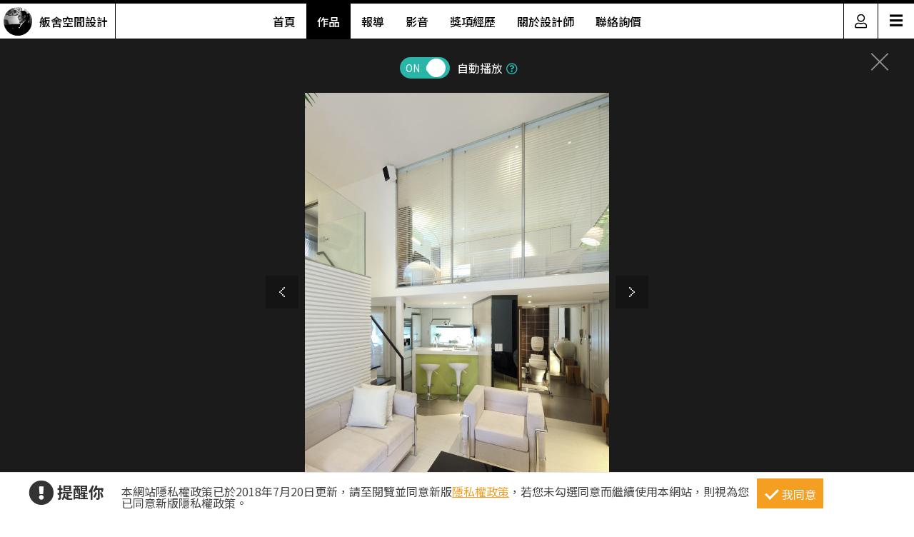

--- FILE ---
content_type: text/html; charset=utf-8
request_url: https://www.searchome.net/photo.aspx?id=194012
body_size: 8853
content:
<!DOCTYPE html><html lang=zh-TW><head><title>30坪中古屋(5~15年)＿現代風客廳吧檯案例圖片＿舨舍空間設計有限公司＿舨舍_15之10－設計家 Searchome</title><meta charset=utf-8><meta http-equiv=content-language content=zh-tw><meta name=keywords content="舨舍空間設計有限公司 30坪,中古屋(5~15年),兩房,現代風,吧檯,客廳,櫥櫃,天花板,沙發,茶几,椅,抱枕,白色"><meta name=Description content=舨舍_15之10是30坪中古屋(5~15年)現代風客廳吧檯，早期盛行的錯層設計，試圖在有限的空間裡，採取向上延伸方式，多爭取空間也創造趣味的室內設計。本案位...><link rel=manifest href=/manifest.json><link rel=search type=application/opensearchdescription+xml href=/opensearch.xml title="設計家 Searchome"><meta property=og:type content=website><meta property=og:site_name content="設計家 Searchome"><meta property=fb:app_id content=115916068447767><meta property=fb:pages content=179832444277><meta name=copyright content="設計家 Searchome"><meta property=og:title content="30坪中古屋(5~15年)＿現代風客廳吧檯案例圖片＿舨舍空間設計有限公司＿舨舍_15之10－設計家 Searchome"><meta property=og:description content="舨舍_15之10是30坪中古屋(5~15年)現代風客廳吧檯，早期盛行的錯層設計，試圖在有限的空間裡，採取向上延伸方式，多爭取空間也創造趣味的室內設計。本案位於新北市約 30 坪大，居住人口除了一對夫婦外還加上一隻貓，在這樣大的空間裡，他們希望該有的機能不要少，同時又能享受穿透的視覺環境，於是舨舍設計運用了錯層設計，藉由交疊方式將空間做了重新配置，除了基本的格局規劃，還把原空間僅一間衛浴的問題做了改善，在二樓主臥旁配置了寬敞的衛浴設計，使用上更加方便同時也滿足了屋主的需求。  在錯層設計中，最擔心的莫過於視線是否能有效延伸，因此舨舍設計在材質挑選上，盡量以具穿透性、輕量的玻璃為主，視線看去不會產生阻礙，同時也能讓空間變得輕量不會顯得過於侷促。此外，設計師也適時地搭配一些木作並運用在壁面、門片上，增添整體色系、視覺的變化，另外也達到平衡整體空間調性的作用。  小編的最愛： 空間以錯層設計方式來做規劃，最擔心的就是當機能配置進去時便容易顯得擁擠，但這個簡易清爽的餐廳區，將吧台以斜角方式做規劃，利用設備線條製造了設計趣味，同時又不破壞整體視線角度。"><meta property=og:url content="https://www.searchome.net/photo.aspx?id=194012"><meta property=og:image content=https://searchome-aws.hmgcdn.com:443/article/doctype22/dsg38228/case27924/imgs20190819094905970.jpg><meta name=viewport content="width=device-width, initial-scale=1.0"><link rel=preload href=/css/webbasewithrwdcss26.min.css as=style onload="this.onload=null;this.rel='stylesheet'"><noscript><link rel=stylesheet href=/css/webbasewithrwdcss26.min.css></noscript><link rel=dns-prefetch href=https://fonts.googleapis.com><link rel=preconnect href=https://fonts.googleapis.com crossorigin><link rel=dns-prefetch href=https://fonts.gstatic.com><link rel=preconnect href=https://fonts.gstatic.com crossorigin><link rel=preload as=style href="https://fonts.googleapis.com/css2?family=Noto+Sans+TC:wght@400;500;600;700&amp;family=Noto+Serif+TC:wght@400;500;600;700&amp;display=swap"><link rel=stylesheet href="https://fonts.googleapis.com/css2?family=Noto+Sans+TC:wght@400;500;600;700&amp;family=Noto+Serif+TC:wght@400;500;600;700&amp;display=swap" media=print onload="this.onload=null;this.removeAttribute('media')"><noscript><link rel=stylesheet href=/css/font/google/notosanstc.css></noscript><link rel=preload as=style href=/css/font-awesome/font-awesome.min.css><link rel=stylesheet href=/css/font-awesome/font-awesome.min.css media=print onload="this.onload=null;this.removeAttribute('media')"><noscript><link rel=stylesheet href=/css/font-awesome/font-awesome.min.css></noscript><link href=https://www.googletagmanager.com rel=preconnect crossorigin><link href=/images/searchome2018.ico rel="shortcut icon"><link href=/images/searchome2018.ico rel=icon><link rel=apple-touch-icon href=/images/apple-touch-icon.png><link rel=apple-touch-icon-precomposed href=/images/apple-touch-icon-precomposed.png><meta name=msvalidate.01 content=B907D67DC9A18229CCA2BCAD6E458DE7><meta property=fb:pages content=179832444277><script>(function(w,d,s,l,i){w[l]=w[l]||[];w[l].push({'gtm.start':new Date().getTime(),event:'gtm.js'});var f=d.getElementsByTagName(s)[0],j=d.createElement(s),dl=l!='dataLayer'?'&l='+l:'';j.async=true;j.src='https://www.googletagmanager.com/gtm.js?id='+i+dl;f.parentNode.insertBefore(j,f);})(window,document,'script','dataLayer','GTM-KPQQJ6R');</script><link href="/css/designerintrocss_2022.min.css?t=20260106" rel=stylesheet><link href="/css/view_image_mode.css?t=20260106" rel=stylesheet><script src="/js/head.min.js?v=HiPCMQ7nmQSvfZPJnZlLZn74ON5rhlcYw5_rFAoeQhY" class=NomoveScript></script><link rel=canonical href="https://www.searchome.net/photo.aspx?id=194012"><style>.container #wrapper{width:100%}.SN_rtd{max-width:960px}.privacy{position:fixed;width:100%;bottom:0;z-index:102;display:block;background-color:#fff;height:58px;outline:1px solid #e4e4e4}.privacy p{font-family:"Noto Sans TC","Microsoft JhengHei","微軟正黑體",Verdana,Geneva,sans-serif;line-height:1;font-weight:300;letter-spacing:0}.privacy a{font-family:"Noto Sans TC","Microsoft JhengHei","微軟正黑體",Verdana,Geneva,sans-serif;font-weight:300;letter-spacing:0;text-decoration:none}.privacy span{font-family:"Noto Sans TC","Microsoft JhengHei","微軟正黑體",Verdana,Geneva,sans-serif;font-weight:300;letter-spacing:0;clear:unset;width:auto;display:inline;font-size:16px;color:#fff;margin-left:0;line-height:normal}.privacy_row:after{content:"";display:block;clear:both;height:0;visibility:hidden}.privacy_wrapper{margin:0 auto;max-width:1200px}.privacy_wrapper div{float:left;position:relative}.privacy01 p{color:#333;font-size:22px;font-weight:bold;display:inline-block;margin-right:0}.privacy01 i{font-size:35px;line-height:35px;margin-right:5px}.privacy_icon{vertical-align:text-top}.privacy01{width:10%;margin-top:10px}.privacy02{width:75%}.privacy03{width:15%}.privacy_a{text-decoration:underline!important;color:#f49e22}.privacy_a:hover{color:#555}.privacy02 p{color:#444;font-size:16px;margin:10px;margin-top:18px}.privacy_btn{background-color:#f49e22;color:#fff;padding:10px 10px 8px 35px;box-sizing:border-box;text-align:center;display:block;margin-top:8px;font-size:16px;border:0}.privacy_btn:hover{background-color:#555}.privacy_btn span{position:relative}.privacy_btn i{left:-40%;top:1px;width:7px;height:15px;border:solid #fff;border-width:0 3px 3px 0;transform:rotate(45deg);display:block;position:absolute}@media(max-width:1024px){.privacy_wrapper{max-width:100%}.privacy{height:auto}.privacy01,.privacy02,.privacy03{width:100%}.privacy01{text-align:center}.privacy03{display:block;margin:0 auto .5em auto}.privacy_btn{margin:inherit;width:200px}.privacy02 p{line-height:inherit;text-align:center;margin-top:10px}}@media(max-width:876px){.privacy_btn{width:160px}}</style></head><body id=body oncopy="return addLink()" itemscope itemtype=http://schema.org/WebSite class="IsWeb IsNoHeader Is2021Layout Layout2024"><h1 class=seo>30坪中古屋(5~15年)＿現代風客廳吧檯案例圖片＿舨舍空間設計有限公司＿舨舍_15之10</h1><div class="privacy_row privacy"><div class=privacy_wrapper><div class=privacy01><p><i class="fa fa-exclamation-circle privacy_icon"></i></p><p>提醒你</p></div><div class=privacy02><p>本網站隱私權政策已於2018年7月20日更新，請至閱覽並同意新版<a href=/privacy.aspx target=_blank class=privacy_a>隱私權政策</a>，若您未勾選同意而繼續使用本網站，則視為您已同意新版隱私權政策。</p></div><div class=privacy03><button href=javascript:void(0); onclick=AgreeGDPR() class=privacy_btn> <span><i></i>我同意</span> </button></div></div></div><div class="container content"><div id=wrapper><div class=sidebar><div class=contact_designer><a href=javascript: onclick=toggleContactDesigner()><i class="sh_icon shi-phone"></i></a></div><div id=divContactDesigner class=contact_form><a href=javascript:void(0) onclick=toggleContactDesigner() class=btn_request_form_close><i class="fa fa-times"></i></a><p>聯絡設計師，我有裝潢需求！</p><div><a id=aMsg href="/designermsg.aspx?id=38228" onclick="addExposure(1,'ADA313 ','ContactDsg-msg','38228')"><i class="sh_icon shi-comment"></i></a><a id=aPhone href="javascript:MP_iframe_LightBox(null,'/lightbox_designerphone.aspx?id=38228',true,true,false,null,'','520px')" onclick="addExposure(1,'ADA313','ContactDsg-phone','38228')"><i class="sh_icon shi-phone"></i></a><a id=aLine style=display:none href="" onclick="addExposure(1,'ADA313','ContactDsg-line','38228')"><i class="sh_icon shi-line"></i></a></div></div><div class=quickmenu><a href="https://www.facebook.com/searchome.net/" target=_blank><i class="sh_icon shi-facebook-f"></i></a> <a href=https://www.youtube.com/user/searchomeTV target=_blank><i class="sh_icon shi-youtube"></i></a> <a href=javascript: onclick="BookMark();return false"><i class="fas fa-heart"></i></a><div style=display:none><ul id=media_group class=media_group><li id=div_notlogin class=media_bookmark onclick="NotLogin();return false"><a id=lnkNotLogin class=btnBookmark title=收藏></a><div id=aCollectNumberNotLogin class=bookmark_number>1</div></li></ul></div><a href=javascript: onclick=gotoTop()><i class="sh_icon shi-arrow-up"></i></a></div></div><div class=join><div class=join_content_box><a href=javascript:void(0) onclick="CollapseMainMenu('OpenMenu_LoginPanel')" class=windows_close></a><h2>登入 / 註冊</h2><a class=btn_member href=/account/login.aspx><p>會員登入</p><i class="fa fa-sign-in" aria-hidden=true></i> </a> <a class=btn_customer href=/account/newregist.aspx><p>網友 / 設計師註冊</p><i class="fa fa-pencil-alt" aria-hidden=true></i> </a><div class=btn_register_now><a href="/reaction.aspx?type=8" class=btn_register>如何在設計家刊登作品?</a></div></div></div><div class="header header_designer"><div class=designer_pic><a href="designerintro.aspx?id=38228"><span><img src=https://searchome-aws.hmgcdn.com:443/MemberPhoto/mbr38228_1429111766.jpg></span><em>舨舍空間設計</em></a></div><nav><ul><li><a href="/designerintro.aspx?id=38228">首頁</a></li><li><a href="/designercaselist.aspx?id=38228" class=designerintro_NowMenu>作品</a></li><li><a href="/designerarticlelist.aspx?id=38228">報導</a></li><li><a href="/designervideolist.aspx?id=38228">影音</a></li><li><a href="/designerawards.aspx?id=38228">獎項經歷</a></li><li><a href="/designerabout.aspx?id=38228">關於設計師</a></li><li><a href="/designermsg.aspx?id=38228">聯絡詢價</a></li></ul></nav><div class=function><a href=javascript:void(0) class=member_icon onclick="CollapseMainMenu('OpenMenu_LoginPanel');return false"><img src=https://searchome-aws.hmgcdn.com:443/images/designerintro/icon.png></a><div id=hambger><span style=font-size:20px;cursor:pointer onclick=openNav()>&#9776;</span></div><div id=mySidenav class=sidenav><a href=javascript:void(0) class=closebtn onclick=closeNav()>&times;</a> <a href="/designerintro.aspx?id=38228">首頁</a> <a href="/designercaselist.aspx?id=38228">作品</a> <a href="/designerarticlelist.aspx?id=38228">報導</a> <a href="/designervideolist.aspx?id=38228">影音</a> <a href="/designerawards.aspx?id=38228">獎項經歷</a> <a href="/designerabout.aspx?id=38228">關於設計師</a> <a href="/designermsg.aspx?id=38228">聯絡詢價</a> <a href="https://www.searchome.net/">回設計家</a></div></div></div><div class=view_project_slideshow_mode><a id=aClose class=close href="/designercase.aspx?case=27924"></a><div class=project_caption></div><div class="toggle AutoPlayToggle"><label class=switchBtn onclick=AutoplayToggle()> <input type=checkbox checked> <span class="slider round"><i>ON</i><i>OFF</i></span> </label> <em>自動播放</em><a href=javascript: onclick="$('.AutoplayTip').toggle()"><i class="far fa-question-circle"></i></a><p class=AutoplayTip>每5秒自動播放下一張</p></div><div class=project_img_slideshow_box><div class=project_img_slideshow_info><ul id=model_inner_img><li><div><img id=photoAttachment src=https://searchome-aws.hmgcdn.com:443/article/doctype22/dsg38228/case27924/imgs20190819094905970.jpg alt=30坪中古屋(5~15年)＿現代風客廳吧檯案例圖片＿舨舍空間設計有限公司＿舨舍_15之10> <a id=aPrev class=btn_arrow_pre href="/photo.aspx?id=194011"></a> <a id=aNext class=btn_arrow_next href="/photo.aspx?id=194013"></a></div><span id=pageNumber>10 of 13</span> <a target=_blank href="/search.aspx?whr=%e5%90%a7%e6%aa%af&amp;idx=2" class=tag>#吧檯</a> <a target=_blank href="/search.aspx?whr=%e5%ae%a2%e5%bb%b3&amp;idx=2" class=tag>#客廳</a> <a target=_blank href="/search.aspx?whr=%e6%ab%a5%e6%ab%83&amp;idx=2" class=tag>#櫥櫃</a> <a target=_blank href="/search.aspx?whr=%e5%a4%a9%e8%8a%b1%e6%9d%bf&amp;idx=2" class=tag>#天花板</a> <a target=_blank href="/search.aspx?whr=%e6%b2%99%e7%99%bc&amp;idx=2" class=tag>#沙發</a> <a target=_blank href="/search.aspx?whr=%e8%8c%b6%e5%87%a0&amp;idx=2" class=tag>#茶几</a> <a target=_blank href="/search.aspx?whr=%e6%a4%85&amp;idx=2" class=tag>#椅</a> <a target=_blank href="/search.aspx?whr=%e6%8a%b1%e6%9e%95&amp;idx=2" class=tag>#抱枕</a> <a target=_blank href="/search.aspx?whr=%e7%99%bd%e8%89%b2&amp;idx=2" class=tag>#白色</a></li></ul></div></div><div id=photoInfoBlock class=project_caption_info><div class=project_caption_box><a id=aTitle class=aTitle href="/designercase.aspx?case=27924"><span id=photoTitle class=photoTitle>舨舍_15</span></a><div style=text-align:center><div class=kv_maindiv></div></div><h4 id=photoInfo class=photoInfo>30坪 ‧ 中古屋(5~15年) ‧ 夾層 ‧ 兩房 ‧ 現代風</h4></div></div><div class="social_media_photo clearfix"><div class="photoSocial social_group"><div class=sns_content><ul class=media_group><li class=media_fb><a id=a_fb target=_blank title="Share on FB" onclick="GA_Event('FB')" href="https://www.facebook.com/sharer/sharer.php?u=https%3A%2F%2Fwww.searchome.net%2Fphoto.aspx%3Fid%3D194012"></a></li><li class=media_line id=li_Line><a id=a_Line target=_blank title=用LINE傳送 onclick="GA_Event('Line')" href="https://lineit.line.me/share/ui?url=https%3A%2F%2Fwww.searchome.net%2Fphoto.aspx%3Fid%3D194012"></a></li><li class="media_pocket w_pocket"><a href="https://getpocket.com/edit?url=https%3A%2F%2Fwww.searchome.net%2Fphoto.aspx%3Fid%3D194012" target=_blank title="Save to pocket" onclick="GA_Event('Pocket')"></a></li><li class="media_pin w_pin"><a href="https://www.pinterest.com/pin/create/button/?url=https%3A%2F%2Fwww.searchome.net%2Fphoto.aspx%3Fid%3D194012&amp;media=https%3A%2F%2Fsearchome-aws.hmgcdn.com%3A443%2Farticle%2Fdoctype22%2Fdsg38228%2Fcase27924%2Fimgs20190819094905970.jpg&amp;description=30%E5%9D%AA%E4%B8%AD%E5%8F%A4%E5%B1%8B(5%7E15%E5%B9%B4)%EF%BC%BF%E7%8F%BE%E4%BB%A3%E9%A2%A8%E5%AE%A2%E5%BB%B3%E5%90%A7%E6%AA%AF%E6%A1%88%E4%BE%8B%E5%9C%96%E7%89%87%EF%BC%BF%E8%88%A8%E8%88%8D%E7%A9%BA%E9%96%93%E8%A8%AD%E8%A8%88%E6%9C%89%E9%99%90%E5%85%AC%E5%8F%B8%EF%BC%BF%E8%88%A8%E8%88%8D_15%E4%B9%8B10%EF%BC%8D%E8%A8%AD%E8%A8%88%E5%AE%B6+Searchome" data-pin-do=buttonPin data-pin-config=above target=_blank title="Share on Pinterest" onclick="GA_Event('Pinterest')"></a></li><li class="media_twitter w_twitter"><a href="https://twitter.com/intent/tweet?text=30%E5%9D%AA%E4%B8%AD%E5%8F%A4%E5%B1%8B(5%7E15%E5%B9%B4)%EF%BC%BF%E7%8F%BE%E4%BB%A3%E9%A2%A8%E5%AE%A2%E5%BB%B3%E5%90%A7%E6%AA%AF%E6%A1%88%E4%BE%8B%E5%9C%96%E7%89%87%EF%BC%BF%E8%88%A8%E8%88%8D%E7%A9%BA%E9%96%93%E8%A8%AD%E8%A8%88%E6%9C%89%E9%99%90%E5%85%AC%E5%8F%B8%EF%BC%BF%E8%88%A8%E8%88%8D_15%E4%B9%8B10%EF%BC%8D%E8%A8%AD%E8%A8%88%E5%AE%B6+Searchome&amp;url=https%3A%2F%2Fwww.searchome.net%2Fphoto.aspx%3Fid%3D194012" target=_blank title="Share to twitter" onclick="GA_Event('Twitter')"></a></li><li class="media_plurk w_plurk"><a href="javascript:void(window.open('http://www.plurk.com/?qualifier=shares&amp;status='.concat('https%3A%2F%2Fsearchome-aws.hmgcdn.com%3A443%2Farticle%2Fdoctype22%2Fdsg38228%2Fcase27924%2Fimgs20190819094905970.jpg https%3A%2F%2Fwww.searchome.net%2Fphoto.aspx%3Fid%3D194012').concat(' ').concat('(').concat('30%E5%9D%AA%E4%B8%AD%E5%8F%A4%E5%B1%8B%285~15%E5%B9%B4%29%EF%BC%BF%E7%8F%BE%E4%BB%A3%E9%A2%A8%E5%AE%A2%E5%BB%B3%E5%90%A7%E6%AA%AF%E6%A1%88%E4%BE%8B%E5%9C%96%E7%89%87%EF%BC%BF%E8%88%A8%E8%88%8D%E7%A9%BA%E9%96%93%E8%A8%AD%E8%A8%88%E6%9C%89%E9%99%90%E5%85%AC%E5%8F%B8%EF%BC%BF%E8%88%A8%E8%88%8D_15%E4%B9%8B10%EF%BC%8D%E8%A8%AD%E8%A8%88%E5%AE%B6%20Searchome').concat(')')))" title="Share to Plurk" onclick="GA_Event('Plurk')"> </a></li><li class="media_sina w_sina"><a href="http://service.weibo.com/share/share.php?url=https%3A%2F%2Fwww.searchome.net%2Fphoto.aspx%3Fid%3D194012&amp;title=30%E5%9D%AA%E4%B8%AD%E5%8F%A4%E5%B1%8B(5%7E15%E5%B9%B4)%EF%BC%BF%E7%8F%BE%E4%BB%A3%E9%A2%A8%E5%AE%A2%E5%BB%B3%E5%90%A7%E6%AA%AF%E6%A1%88%E4%BE%8B%E5%9C%96%E7%89%87%EF%BC%BF%E8%88%A8%E8%88%8D%E7%A9%BA%E9%96%93%E8%A8%AD%E8%A8%88%E6%9C%89%E9%99%90%E5%85%AC%E5%8F%B8%EF%BC%BF%E8%88%A8%E8%88%8D_15%E4%B9%8B10%EF%BC%8D%E8%A8%AD%E8%A8%88%E5%AE%B6+Searchome" target=_blank title="Share on sina" onclick="GA_Event('SinaWeibo')"></a></li><li class=media_open><ul class="share_more media_group clearfix" style=display:none><li class="media_pocket m_pocket"><a href="https://getpocket.com/edit?url=https%3A%2F%2Fwww.searchome.net%2Fphoto.aspx%3Fid%3D194012" target=_blank title="Save to pocket" onclick="GA_Event('Pocket')"></a></li><li class="media_pin m_pin"><a href="https://www.pinterest.com/pin/create/button/?url=https%3A%2F%2Fwww.searchome.net%2Fphoto.aspx%3Fid%3D194012&amp;media=https%3A%2F%2Fsearchome-aws.hmgcdn.com%3A443%2Farticle%2Fdoctype22%2Fdsg38228%2Fcase27924%2Fimgs20190819094905970.jpg&amp;description=30%E5%9D%AA%E4%B8%AD%E5%8F%A4%E5%B1%8B(5%7E15%E5%B9%B4)%EF%BC%BF%E7%8F%BE%E4%BB%A3%E9%A2%A8%E5%AE%A2%E5%BB%B3%E5%90%A7%E6%AA%AF%E6%A1%88%E4%BE%8B%E5%9C%96%E7%89%87%EF%BC%BF%E8%88%A8%E8%88%8D%E7%A9%BA%E9%96%93%E8%A8%AD%E8%A8%88%E6%9C%89%E9%99%90%E5%85%AC%E5%8F%B8%EF%BC%BF%E8%88%A8%E8%88%8D_15%E4%B9%8B10%EF%BC%8D%E8%A8%AD%E8%A8%88%E5%AE%B6+Searchome" data-pin-do=buttonPin data-pin-config=above target=_blank title="Share on Pinterest" onclick="GA_Event('Pinterest')"></a></li><li class="media_twitter m_twitter"><a href="https://twitter.com/intent/tweet?text=30%E5%9D%AA%E4%B8%AD%E5%8F%A4%E5%B1%8B(5%7E15%E5%B9%B4)%EF%BC%BF%E7%8F%BE%E4%BB%A3%E9%A2%A8%E5%AE%A2%E5%BB%B3%E5%90%A7%E6%AA%AF%E6%A1%88%E4%BE%8B%E5%9C%96%E7%89%87%EF%BC%BF%E8%88%A8%E8%88%8D%E7%A9%BA%E9%96%93%E8%A8%AD%E8%A8%88%E6%9C%89%E9%99%90%E5%85%AC%E5%8F%B8%EF%BC%BF%E8%88%A8%E8%88%8D_15%E4%B9%8B10%EF%BC%8D%E8%A8%AD%E8%A8%88%E5%AE%B6+Searchome&amp;url=https%3A%2F%2Fwww.searchome.net%2Fphoto.aspx%3Fid%3D194012" target=_blank title="Share to twitter" onclick="GA_Event('Twitter')"></a></li><li class="media_plurk m_plurk"><a href="javascript:void(window.open('http://www.plurk.com/?qualifier=shares&amp;status='.concat('https%3A%2F%2Fsearchome-aws.hmgcdn.com%3A443%2Farticle%2Fdoctype22%2Fdsg38228%2Fcase27924%2Fimgs20190819094905970.jpg https%3A%2F%2Fwww.searchome.net%2Fphoto.aspx%3Fid%3D194012').concat(' ').concat('(').concat('30%E5%9D%AA%E4%B8%AD%E5%8F%A4%E5%B1%8B%285~15%E5%B9%B4%29%EF%BC%BF%E7%8F%BE%E4%BB%A3%E9%A2%A8%E5%AE%A2%E5%BB%B3%E5%90%A7%E6%AA%AF%E6%A1%88%E4%BE%8B%E5%9C%96%E7%89%87%EF%BC%BF%E8%88%A8%E8%88%8D%E7%A9%BA%E9%96%93%E8%A8%AD%E8%A8%88%E6%9C%89%E9%99%90%E5%85%AC%E5%8F%B8%EF%BC%BF%E8%88%A8%E8%88%8D_15%E4%B9%8B10%EF%BC%8D%E8%A8%AD%E8%A8%88%E5%AE%B6%20Searchome').concat(')')))" title="Share to Plurk" onclick="GA_Event('Plurk')"> </a></li><li class="media_sina m_sina"><a href="http://service.weibo.com/share/share.php?url=https%3A%2F%2Fwww.searchome.net%2Fphoto.aspx%3Fid%3D194012&amp;title=30%E5%9D%AA%E4%B8%AD%E5%8F%A4%E5%B1%8B(5%7E15%E5%B9%B4)%EF%BC%BF%E7%8F%BE%E4%BB%A3%E9%A2%A8%E5%AE%A2%E5%BB%B3%E5%90%A7%E6%AA%AF%E6%A1%88%E4%BE%8B%E5%9C%96%E7%89%87%EF%BC%BF%E8%88%A8%E8%88%8D%E7%A9%BA%E9%96%93%E8%A8%AD%E8%A8%88%E6%9C%89%E9%99%90%E5%85%AC%E5%8F%B8%EF%BC%BF%E8%88%A8%E8%88%8D_15%E4%B9%8B10%EF%BC%8D%E8%A8%AD%E8%A8%88%E5%AE%B6+Searchome" target=_blank title="Share on sina" onclick="GA_Event('SinaWeibo')"></a></li></ul></li></ul><ul id=media_group class=media_group><li id=div_notlogin class=media_bookmark onclick="NotLogin();return false"><a id=lnkNotLogin class=btnBookmark title=收藏></a><div id=aCollectNumberNotLogin class=bookmark_number>1</div></li></ul></div></div></div><div class="multiCol_container DesignPages" id=divRecommendArticle><div class=project_img_slideshow_nav><span>相關案例報導</span></div><div class=rlist><div class=rimg><a href="/article.aspx?id=28160" target=_Blank> <img src=https://searchome-aws.hmgcdn.com:443/article/doctype34/doc28160/06-08_20150421162617_1200x800_20150421162617.jpg> </a></div><div class=rdata><h2 class=rtitle><a href="/article.aspx?id=28160" target=_Blank>錯層設計再回歸，視線通透明亮機能也滿載</a></h2><div class=rdate><span>2015-05-20</span> &nbsp;&nbsp;人氣 <span>8,837</span></div><div class=rintro style=line-height:18px><a href="/article.aspx?id=28160" target=_Blank>早期盛行的錯層設計，試圖在有限的空間裡，採取向上延伸方式，多爭取空間也創造趣味的室內設計。本案位於新北市約 30 坪大，居住人口<span>...more</span></a></div></div></div></div><div id=divRecommend class=project_img_recommend><div class=project_img_slideshow_nav><span>相關案例推薦</span><ul><li><a href="/designercase.aspx?case=82156&amp;page=1"> <img src=https://searchome-aws.hmgcdn.com:443/article/doctype22/dsg38228/case82156/img_20250625091219465.JPG> </a></li><li><a href="/designercase.aspx?case=82125&amp;page=1"> <img src=https://searchome-aws.hmgcdn.com:443/article/doctype22/dsg38228/case82125/img_20250623140547355.JPG> </a></li><li><a href="/designercase.aspx?case=82120&amp;page=1"> <img src=https://searchome-aws.hmgcdn.com:443/article/doctype22/dsg38228/case82120/img_20250623120746162.JPG> </a></li><li><a href="/designercase.aspx?case=82118&amp;page=1"> <img src=https://searchome-aws.hmgcdn.com:443/article/doctype22/dsg38228/case82118/img_20250623113030161.JPG> </a></li><li><a href="/designercase.aspx?case=82007&amp;page=1"> <img src=https://searchome-aws.hmgcdn.com:443/article/doctype22/dsg38228/case82007/img_20250611152744431.jpg> </a></li></ul></div></div></div></div></div><footer><div class=footer_bar><div class=about><label class=footer_title>關於設計家</label><ul><li><a href=/about.aspx target=_self>關於設計家</a></li><li><a href=/copyright.aspx target=_self>著作權聲明</a></li><li><a href=/privacy.aspx target=_self>隱私權聲明</a></li><li><a href=/reaction.aspx target=_self>聯絡我們</a></li><li><a href="/reaction.aspx?type=8" target=_self>企業合作</a></li><li><a href="/solution.aspx?type=35" target=_self>媒體中心</a></li></ul></div><div class=recommend><label class=footer_title>設計家推薦</label><ul><li><a href="/event/searchomeapp/" target=_blank>APP下載</a></li><li><a href=/desingerevent/event.aspx target=_blank>配對快易通</a></li><li><a href="/solution.aspx?type=37" target=_blank>keyee有質生活</a></li><li><a href=https://www.facebook.com/groups/wajahouseplay target=_blank title=收納改造研究室>收納改造研究室</a></li><li><a href=https://www.facebook.com/groups/diydecolab target=_blank title="裝潢DIY社團&lt;">裝潢DIY社團</a></li></ul></div><div class=sitemap><label class=footer_title>設計家網站地圖</label><ul><li><a href="/" target=_self>設計家首頁</a></li><li><a href=/experts.aspx target=_self>找設計師</a></li><li><a href=/library.aspx target=_self>找圖片</a></li><li><a href="/solution.aspx?page=1" target=_self>找文章</a></li><li><a href=/products.aspx target=_self>找產品</a></li><li><a href=/videolist.aspx target=_self>找影片</a></li><li><a href="/tv/" target=_self>設計家TV</a></li><li><a href=/topdesigners.aspx target=_self>人氣設計師</a></li><li><a href="/topiclist.aspx?page=1" target=_self>熱門主題</a></li><li><a href=/wikientry.aspx target=_self>裝潢維基百科</a></li></ul></div><div class=media_social><label class=footer_title>追蹤設計家</label><ul><li><a href=https://www.facebook.com/searchome.net target=_blank title=設計家FB粉絲團>FACEBOOK</a></li><li><a href=https://line.me/R/ti/p/@tql6797u target=_blank title=設計家Line>LINE</a></li><li><a href="https://www.instagram.com/searchome_tw/" target=_blank title=設計家IG>INSTAGRAM</a></li><li><a href=https://www.threads.net/@searchome_tw target=_blank title=設計家Threads>Threads</a></li><li><a href=https://www.youtube.com/user/searchomeTV target=_blank title=設計家Youtube>YOUTUBE</a></li><li><a href=https://www.tiktok.com/@searchome target=_blank title=設計家TikTok>TIKTOK</a></li><li><a href=https://www.xiaohongshu.com/user/profile/5cb6e3b3000000001000db81 target=_blank title=小紅書>小紅書</a></li><li><a href="https://www.pinterest.com/searchome/" target=_blank title=設計家Pinterest>PINTEREST</a></li><li><a href=https://twitter.com/searchome_net target=_blank title=設計家Twitter>TWITTER</a></li><li><a href=/rsspage.aspx target=_self title=設計家RSS>RSS</a></li></ul><ul></ul></div></div><div class=copyright>Copyright © 2008-2026 設計家 All Rights Reserved.</div></footer><div id=MainblackOverlay></div><div class=loading-bro><span>Loading</span><svg id=load x=0px y=0px viewBox="0 0 150 150"><circle id=loading-inner cx=75 cy=75 r=60 /></svg></div><script>var nopicture="https://searchome-aws.hmgcdn.com:443/images/nopicture_1200x800.jpg",Host="https://www.searchome.net/",CDNHost="https://searchome-aws.hmgcdn.com/",CDNHost2="https://searchome.hmgcdn.com/",loginUrl=Host+"/account/login.aspx";</script><noscript><iframe src="https://www.googletagmanager.com/ns.html?id=GTM-KPQQJ6R" height=0 width=0 style=display:none;visibility:hidden></iframe></noscript><script defer src=https://www.gstatic.com/firebasejs/10.7.2/firebase-app-compat.js></script><script defer src=https://www.gstatic.com/firebasejs/10.7.2/firebase-messaging-compat.js></script><!--[if (gte IE 9)|(!IE)]><!--> <!--<![endif]--><script src="/js/webbasejs.min.js?v=wKJ65SuPfODsDa4GDNj2T9bvsMp9HoPlvOYnM2VLzlk"></script><script>function AgreeGDPR(){location.reload()}SH_DocumentReady(function(){$("body").addClass("HasPrivacy")});$(window).scroll(function(){$(this).scrollTop()>0?$(".HasPrivacy").length>0?($(".privacy").hide(),$("body").removeClass("HasPrivacy")):$(".HasCustomScroll").length<=0&&(window.scrollTo(0,1),$("body").addClass("HasCustomScroll")):($(".privacy").show(),$("body").addClass("HasPrivacy"),$("body").removeClass("HasCustomScroll"))});</script><script>function toggleContactDesigner_change(n){Number(n)>0&&(swapContainer("divContactDesigner","ContactDesigner"+n.toString()),$("#divContactDesigner").css("display")=="none"?addExposure(1,"ADA313","ContactDsg-close",n):setSocialVisible(!1))}function toggleContactDesigner(){iDesigner>0&&(swapContainer("divContactDesigner","ContactDesigner38228"),$("#divContactDesigner").css("display")=="none"?addExposure(1,"ADA313","ContactDsg-close",iDesigner):setSocialVisible(!1))}function setContactDesignerVisible(n){iDesigner>0&&(n||addExposure(1,"ADA313","ContactDsg-close",iDesigner),setContainerVisible("divContactDesigner","ContactDesigner38228",n))}var iDesigner=38228;$(function(){setContainerByCookie("divContactDesigner","ContactDesigner38228")});</script><script>function BookMark(){$(".quickmenu .btnBookmark").click()};</script><script>function toggleQuickMenu(){$(this).scrollTop()>1?$sidebar.fadeIn():$sidebar.fadeOut()}var $sidebar=$(".sidebar");$(window).scroll(function(){toggleQuickMenu()});SH_DocumentReady(function(){toggleQuickMenu()});</script><script>function openNav(){$(".function").addClass("openNav")}function closeNav(){$(".function").removeClass("openNav")};</script><script>function GA_Event(n){GA_EventTracking("SharedButton","click",n)};</script><script defer src="/js/firebasejs/init-firebase.js?t=20260106"></script><script src="/js/jquery.plugin/jquery.touchswipe.min.js?t=20260106"></script><script>function gotoPrev(){var n=$("a.btn_arrow_pre");n.length>0&&($(".css_loading").css("display",""),window.location.href=n.attr("href"))}function gotoNext(){var n=$("a.btn_arrow_next");n.length>0&&($(".css_loading").css("display",""),window.location.href=n.attr("href"))}function showMoreCaseArticle(){$(".DesignPages .rlist").fadeIn("fast");$(".DesignPages .btn_primary_green").hide()}function AutoplayToggle(){event.preventDefault();$(inputAutoPlayToggle).prop("checked")?$(inputAutoPlayToggle).prop("checked",!1):$(inputAutoPlayToggle).prop("checked",!0);var n=0,t=-1;$(inputAutoPlayToggle).prop("checked")||(n=1,t=6);$.ajax({type:"POST",url:"/service/setcookie",headers:{RequestVerificationToken:AntiForgeryToken},data:{Key:"PhotoAutoplayClose",Value:n,iHour:t},dataType:"json",beforeSend:function(){},complete:function(){closeMaskAndLoading()},success:function(){}});PhotoAutoplayDisplay($(inputAutoPlayToggle).prop("checked"))}function PhotoAutoplaySetClose(){$(inputAutoPlayToggle).prop("checked",!1);PhotoAutoplayDisplay(!1)}function PhotoAutoplayDisplay(n){n?timeoutID=window.setTimeout(()=>gotoNext(),autoplayTime):timeoutID!=null&&window.clearTimeout(timeoutID)}var timeoutID=null,autoplayTime=5e3,AntiForgeryToken="CfDJ8Ga82I5CtwNAsqztzy0JDn9P-GYreaLP2Y900txJ5S0rT-Nr7gzt7gjkJu9RnX8Y-Ezr6R7xPjbVMsL0JGYMXPd5tFykKLFfCGDKiNjvmwicwYIQdVcdm2X-KZ9ONcJoMlHoMXBuZ4AJnflzH6MVvAc",inputAutoPlayToggle=".AutoPlayToggle input[type='checkbox']";$(function(){$(window).keydown(function(n){switch(n.keyCode){case 37:gotoPrev();break;case 39:gotoNext()}});PhotoAutoplayDisplay($(inputAutoPlayToggle).prop("checked"))});</script><script>var isMobile=!1;$(document).ready(function(){isMobile&&$("#model_inner_img").swipe({swipeLeft:function(){gotoNext()},swipeRight:function(){gotoPrev()}})});</script><script defer src="https://static.cloudflareinsights.com/beacon.min.js/vcd15cbe7772f49c399c6a5babf22c1241717689176015" integrity="sha512-ZpsOmlRQV6y907TI0dKBHq9Md29nnaEIPlkf84rnaERnq6zvWvPUqr2ft8M1aS28oN72PdrCzSjY4U6VaAw1EQ==" data-cf-beacon='{"version":"2024.11.0","token":"3c27e092653943039c2f9557d7e46ee1","r":1,"server_timing":{"name":{"cfCacheStatus":true,"cfEdge":true,"cfExtPri":true,"cfL4":true,"cfOrigin":true,"cfSpeedBrain":true},"location_startswith":null}}' crossorigin="anonymous"></script>
</body></html>